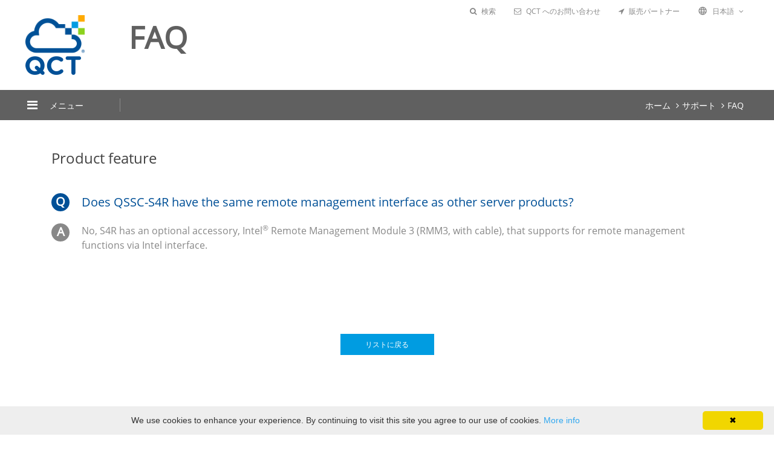

--- FILE ---
content_type: text/html; charset=UTF-8
request_url: https://www.qct.io/ja-JP/faq/index/20/369/
body_size: 37116
content:
<!doctype html>
<html>
<head>
	<meta charset="utf-8">
	<meta http-equiv="X-UA-Compatible" content="IE=edge">
	<meta name="viewport" content="width=device-width, initial-scale=1.0, maximum-scale=1.0, user-scalable=0">
	<title>FAQ-QCT</title>
	<meta name="author" content="Designed by Akacia System | 旭亞系統設計(股)公司 | www.akacia.com.tw" /> 
	<meta name="keywords" content="FAQ, QCT"/>
	<meta name="description" content="FAQ,QCT">
	<meta property="og:title" content="" />
	<meta property="og:description" content="" />
	
	<!--[if IE 9]>
		<script type="text/javascript" src="/template/js/pie/PIE_IE9.js"></script>
	<![endif]-->
	<!--[if lt IE 9]>
	  <script type="text/javascript" src="/template/js/pie/PIE_IE678.js"></script>
	  <script type="text/javascript" src="/template/js/pie/selectivizr-min.js"></script>
	<![endif]-->

	<!-- css -->
	<link href="/template/css/sweetalert.css" rel="stylesheet" type="text/css" media="screen"><link href="/template/css/reset.css" rel="stylesheet" type="text/css" /><link href="/template/css/bootstrap.min.css" rel="stylesheet" type="text/css" /><link href="/template/css/jquery.mCustomScrollbar.min.css" rel="stylesheet" type="text/css" /><link href="/template/css/font-awesome.min.css" rel="stylesheet" type="text/css" /><link href="/template/css/animate.min.css" rel="stylesheet" type="text/css" /><link href="/template/css/colorbox.css" rel="stylesheet" type="text/css" /><link href="/template/css/video-js.css" rel="stylesheet" type="text/css" /><link href="/template/css/default.css" rel="stylesheet" type="text/css" /><link href="/template/css/main.css" rel="stylesheet" type="text/css" />	<!-- js -->
	<script type="text/javascript" src="/template/js/jquery-1.11.0.min.js"></script><script type="text/javascript" src="/template/js/jquery-ui.min.js"></script><script type="text/javascript" src="/template/js/sweetalert.min.js"></script><script type="text/javascript" src="/template/js/jquery.mousewheel.js"></script><script type="text/javascript" src="/template/js/bootstrap.min.js"></script><script type="text/javascript" src="/template/js/jquery.mCustomScrollbar.min.js"></script><script type="text/javascript" src="/template/js/jquery.colorbox-min.js"></script><script type="text/javascript" src="/template/js/video.js"></script><script type="text/javascript" src="/template/js/yotube.js"></script><script type="text/javascript" src="/template/js/video_play.js"></script><script type="text/javascript" src="/template/js/init.js"></script><script type="text/javascript" src="/template/js/main.js"></script>	<!-- 本頁限定 css_page -->
	<link href="/template/css/dir/left_mode.css" rel="stylesheet" type="text/css" media="screen"><link href="/template/css/dir/faq_detail.css" rel="stylesheet" type="text/css" media="screen">		<link rel="shortcut icon" href="/favicon.ico">
	<!-- Google Tag Manager -->
<script>(function(w,d,s,l,i){w[l]=w[l]||[];w[l].push({'gtm.start':
new Date().getTime(),event:'gtm.js'});var f=d.getElementsByTagName(s)[0],
j=d.createElement(s),dl=l!='dataLayer'?'&l='+l:'';j.async=true;j.src=
'https://www.googletagmanager.com/gtm.js?id='+i+dl;f.parentNode.insertBefore(j,f);
})(window,document,'script','dataLayer','GTM-K9RLR6J');</script>
<!-- End Google Tag Manager -->

<!-- Facebook Pixel Code -->
<script>
!function(f,b,e,v,n,t,s){if(f.fbq)return;n=f.fbq=function(){n.callMethod?
n.callMethod.apply(n,arguments):n.queue.push(arguments)};if(!f._fbq)f._fbq=n;
n.push=n;n.loaded=!0;n.version='2.0';n.queue=[];t=b.createElement(e);t.async=!0;
t.src=v;s=b.getElementsByTagName(e)[0];s.parentNode.insertBefore(t,s)}(window,
document,'script','https://connect.facebook.net/en_US/fbevents.js');
fbq('init', '2261475697431869');
fbq('track', 'PageView');
</script>
<noscript><img height="1" width="1" style="display:none"
src="https://www.facebook.com/tr?id=2261475697431869&ev=PageView&noscript=1"
/></noscript>
<!-- DO NOT MODIFY -->
<!-- End Facebook Pixel Code --></head>
<body>
	<!-- header -->
	<header class="header" id="header">
  <nav class="navbar">
      <!-- Brand and toggle get grouped for better mobile display -->
      <div class="navbar-header">
        <button type="button" class="navbar-toggle collapsed" data-toggle="collapse" data-target="#menu" aria-expanded="false" id="m_menu_hamb">
          <div class="open_block">
            <i class="fa fa-bars"></i>
          </div>
          <div class="close_block">
            <i class="material-icons">clear</i>
          </div>
        </button>
        <a class="navbar-brand logo" href="/ja-JP">
        	<img src="/template/images/qct_logo.png" alt="QCT" title="QCT" class="pc_logo img-responsive">
          <img src="/template/images/qct_m_logo.svg" alt="QCT" title="QCT" class="m_logo img-responsive">
        </a>
        <div class="link_block hidden-sm hidden-md hidden-lg">
          <a href="#" class="icon_search"><i class="fa fa-search" aria-hidden="true"></i></a>
                    <a href="/ja-JP/contactform/index" class="icon_email"><i class="fa fa-envelope-o" aria-hidden="true"></i></a>
                  </div>
      </div>
      <div class="menu_black" id="menu_black">
        <i class="material-icons">clear</i>
        <div class="search-container hide" id="search-container">
          <div id="search-area">
            <form action="/ja-JP/home/search">
              <input type="text" id="search-input" class="search-input" name="q" placeholder="Type and press enter">
              <!--<button type="submit" id="serach-btn"><i class="fa fa-search"></i></button>-->
            </form>
          </div>
        </div>
      </div>
      <!-- Collect the nav links, forms, and other content for toggling -->      
      <div class="collapse navbar-collapse menu" id="menu">

        <ul class="nav navbar-nav">
                    <li class="lv1">
            <a href="/ja-JP/product/index" class="has_next_lv">
              製品            </a>
          <i class="fa fa-caret-right hidden-sm hidden-md hidden-lg" aria-hidden="true"></i><ul class="lv2_block">
                <li class="lv2">
                  <a href="/ja-JP/product/index/Server" class="has_next_lv">
                    <img src="/upload/website/product/common/server_w_16092116167.svg" alt="サーバー" title="サーバー" data-normal-img="/upload/website/product/common/server_w_16092116167.svg" data-hover-img="/upload/website/product/common/server_b_16092910878.svg" class="hidden-xs">
                    <span>サーバー</span>
                  </a>
                                    <i class="fa fa-caret-right hidden-sm hidden-md hidden-lg" aria-hidden="true"></i>
                  <ul class="lv3_block">
                                        <li class="lv3">
                      <a href="/ja-JP/product/overview/Server">概要</a>
                      
                    </li>
                                        <li class="lv3">
                      <a href="/ja-JP/product/index/Server/rackmount-server">ラックマウント サーバー</a>
                                            <i class="fa fa-caret-right hidden-sm hidden-md hidden-lg" aria-hidden="true"></i>
                      <ul class="lv4_block hidden-sm hidden-md hidden-lg">
                                                <li><a href="/ja-JP/product/index/Server/rackmount-server/Edge-Server">Edge Server</a></li>
                                                <li><a href="/ja-JP/product/index/Server/rackmount-server/1U-Rackmount-Server">1U</a></li>
                                                <li><a href="/ja-JP/product/index/Server/rackmount-server/2U-Rackmount-Server">2U</a></li>
                                                <li><a href="/ja-JP/product/index/Server/rackmount-server/4U-Rackmount-Server">4U</a></li>
                                                <li><a href="/ja-JP/product/index/Server/rackmount-server/GPGPU-Xeon-Phi">GPGPU</a></li>
                                                <li><a href="/ja-JP/product/index/Server/rackmount-server/Multi-node-Server">マルチノード サーバー</a></li>
                                                <li><a href="/ja-JP/product/index/Server/rackmount-server/uCPE">uCPE</a></li>
                                              </ul>
                      
                    </li>
                                        <li class="lv3">
                      <a href="/ja-JP/product/index/Server/Server-Accessory">アクセサリー</a>
                                            <i class="fa fa-caret-right hidden-sm hidden-md hidden-lg" aria-hidden="true"></i>
                      <ul class="lv4_block hidden-sm hidden-md hidden-lg">
                                                <li><a href="/ja-JP/product/index/Server/Server-Accessory/OCP-Network-Mezzanine-For-Server">OCP Network メザニン</a></li>
                                                <li><a href="/ja-JP/product/index/Server/Server-Accessory/QCT-Network-Mezzanine-For-Server">QCT Network メザニン</a></li>
                                                <li><a href="/ja-JP/product/index/Server/Server-Accessory/QCT-SAS-Mezzanine-For-Server">QCT SAS メザニン</a></li>
                                              </ul>
                      
                    </li>
                                      </ul>
                                  </li>
          
                <li class="lv2">
                  <a href="/ja-JP/product/index/Storage" class="has_next_lv">
                    <img src="/upload/website/product/common/storage_w_16092911763.svg" alt="ストレージ" title="ストレージ" data-normal-img="/upload/website/product/common/storage_w_16092911763.svg" data-hover-img="/upload/website/product/common/storage_b_16092911375.svg" class="hidden-xs">
                    <span>ストレージ</span>
                  </a>
                                    <i class="fa fa-caret-right hidden-sm hidden-md hidden-lg" aria-hidden="true"></i>
                  <ul class="lv3_block">
                                        <li class="lv3">
                      <a href="/ja-JP/product/overview/Storage">概要</a>
                      
                    </li>
                                        <li class="lv3">
                      <a href="/ja-JP/product/index/Storage/JBOD">JBOD</a>
                                            <i class="fa fa-caret-right hidden-sm hidden-md hidden-lg" aria-hidden="true"></i>
                      <ul class="lv4_block hidden-sm hidden-md hidden-lg">
                                                <li><a href="/ja-JP/product/index/Storage/JBOD/4U-JBOD">4U</a></li>
                                                <li><a href="/ja-JP/product/index/Storage/JBOD/2U">2U</a></li>
                                              </ul>
                      
                    </li>
                                        <li class="lv3">
                      <a href="/ja-JP/product/index/Storage/Storage-Server"> ストレージ サーバー</a>
                                            <i class="fa fa-caret-right hidden-sm hidden-md hidden-lg" aria-hidden="true"></i>
                      <ul class="lv4_block hidden-sm hidden-md hidden-lg">
                                                <li><a href="/ja-JP/product/index/Storage/Storage-Server/1U-Storage-Server">1U</a></li>
                                                <li><a href="/ja-JP/product/index/Storage/Storage-Server/2U-Storage-Server">2U</a></li>
                                                <li><a href="/ja-JP/product/index/Storage/Storage-Server/4U-Storage-Server">4U</a></li>
                                                <li><a href="/ja-JP/product/index/Storage/Storage-Server/5U">5U</a></li>
                                              </ul>
                      
                    </li>
                                        <li class="lv3">
                      <a href="/ja-JP/product/index/Storage/Storage-Accessory">アクセサリー</a>
                                            <i class="fa fa-caret-right hidden-sm hidden-md hidden-lg" aria-hidden="true"></i>
                      <ul class="lv4_block hidden-sm hidden-md hidden-lg">
                                                <li><a href="/ja-JP/product/index/Storage/Storage-Accessory/OCP-Network-Mezzanine-For-Storage">OCP Network メザニン</a></li>
                                                <li><a href="/ja-JP/product/index/Storage/Storage-Accessory/QCT-Network-Mezzanine-For-Storage">QCT Network メザニン</a></li>
                                                <li><a href="/ja-JP/product/index/Storage/Storage-Accessory/QCT-SAS-Mezzanine-For-Storage">QCT SAS メザニン</a></li>
                                              </ul>
                      
                    </li>
                                      </ul>
                                  </li>
          
                <li class="lv2">
                  <a href="/ja-JP/product/index/Switch" class="has_next_lv">
                    <img src="/upload/website/product/common/networking_w_16092911644.svg" alt="Switch" title="Switch" data-normal-img="/upload/website/product/common/networking_w_16092911644.svg" data-hover-img="/upload/website/product/common/networking_b_16092911301.svg" class="hidden-xs">
                    <span>Switch</span>
                  </a>
                                    <i class="fa fa-caret-right hidden-sm hidden-md hidden-lg" aria-hidden="true"></i>
                  <ul class="lv3_block">
                                        <li class="lv3">
                      <a href="/ja-JP/product/overview/Switch">概要</a>
                      
                    </li>
                                        <li class="lv3">
                      <a href="/ja-JP/product/index/Switch/Operating-System">Switch OS</a>
                                            <i class="fa fa-caret-right hidden-sm hidden-md hidden-lg" aria-hidden="true"></i>
                      <ul class="lv4_block hidden-sm hidden-md hidden-lg">
                                                <li><a href="/ja-JP/product/index/Switch/Operating-System/SONiC-by-QCT">SONiC</a></li>
                                                <li><a href="/ja-JP/product/index/Switch/Operating-System/QNOS">QNOS</a></li>
                                              </ul>
                      
                    </li>
                                        <li class="lv3">
                      <a href="/ja-JP/product/index/Switch/SONiC-Switch">SONiC Switch</a>
                                            <i class="fa fa-caret-right hidden-sm hidden-md hidden-lg" aria-hidden="true"></i>
                      <ul class="lv4_block hidden-sm hidden-md hidden-lg">
                                                <li><a href="/ja-JP/product/index/Switch/SONiC-Switch/T4000_Series">T4000 Series</a></li>
                                                <li><a href="/ja-JP/product/index/Switch/SONiC-Switch/T7000_Series">T7000 Series</a></li>
                                                <li><a href="/ja-JP/product/index/Switch/SONiC-Switch/TA000-Series">TA000-Series</a></li>
                                                <li><a href="/ja-JP/product/index/Switch/SONiC-Switch/T1000_Series">T1000 Series</a></li>
                                              </ul>
                      
                    </li>
                                        <li class="lv3">
                      <a href="/ja-JP/product/index/Switch/QNOS-Switch">QNOS Switch</a>
                                            <i class="fa fa-caret-right hidden-sm hidden-md hidden-lg" aria-hidden="true"></i>
                      <ul class="lv4_block hidden-sm hidden-md hidden-lg">
                                                <li><a href="/ja-JP/product/index/Switch/QNOS-Switch/T1000-Series">T1000 Series</a></li>
                                                <li><a href="/ja-JP/product/index/Switch/QNOS-Switch/T3000-Series">T3000 Series</a></li>
                                                <li><a href="/ja-JP/product/index/Switch/QNOS-Switch/T4000-Series">T4000 Series</a></li>
                                                <li><a href="/ja-JP/product/index/Switch/QNOS-Switch/T5000-Series">T5000 Series</a></li>
                                                <li><a href="/ja-JP/product/index/Switch/QNOS-Switch/T7000-Series">T7000 Series</a></li>
                                              </ul>
                      
                    </li>
                                        <li class="lv3">
                      <a href="/ja-JP/product/index/Switch/Bare-Metal-Switch">Bare Metal Switch</a>
                                            <i class="fa fa-caret-right hidden-sm hidden-md hidden-lg" aria-hidden="true"></i>
                      <ul class="lv4_block hidden-sm hidden-md hidden-lg">
                                                <li><a href="/ja-JP/product/index/Switch/Bare-Metal-Switch/Spine-Switch">Spine Switch</a></li>
                                                <li><a href="/ja-JP/product/index/Switch/Bare-Metal-Switch/Leaf-Switch">Leaf Switch</a></li>
                                                <li><a href="/ja-JP/product/index/Switch/Bare-Metal-Switch/Management-Switch">Management Switch</a></li>
                                              </ul>
                      
                    </li>
                                        <li class="lv3">
                      <a href="/ja-JP/product/index/Switch/Loopback_Module">Loopback Module</a>
                                            <i class="fa fa-caret-right hidden-sm hidden-md hidden-lg" aria-hidden="true"></i>
                      <ul class="lv4_block hidden-sm hidden-md hidden-lg">
                                                <li><a href="/ja-JP/product/index/Switch/Loopback_Module/SFP28">SFP28</a></li>
                                                <li><a href="/ja-JP/product/index/Switch/Loopback_Module/QSFP56">QSFP56</a></li>
                                                <li><a href="/ja-JP/product/index/Switch/Loopback_Module/QSFP28">QSFP28</a></li>
                                                <li><a href="/ja-JP/product/index/Switch/Loopback_Module/QSFP112">QSFP112</a></li>
                                              </ul>
                      
                    </li>
                                        <li class="lv3">
                      <a href="/ja-JP/product/index/Switch/QCT_QuantaMesh_Product_Life_Cycle_Policy">Product Life Cycle Policy</a>
                                            <i class="fa fa-caret-right hidden-sm hidden-md hidden-lg" aria-hidden="true"></i>
                      <ul class="lv4_block hidden-sm hidden-md hidden-lg">
                                                <li><a href="/ja-JP/product/index/Switch/QCT_QuantaMesh_Product_Life_Cycle_Policy/QCT_QuantaMesh_Product_Life_Cycle_Policy">QCT QuantaMesh Product Life Cycle Policy</a></li>
                                              </ul>
                      
                    </li>
                                      </ul>
                                  </li>
          
                <li class="lv2">
                  <a href="/ja-JP/product/index/software" class="has_next_lv">
                    <img src="/upload/website/product/common/software_w_17031310463.svg" alt="Software" title="Software" data-normal-img="/upload/website/product/common/software_w_17031310463.svg" data-hover-img="/upload/website/product/common/software_b_17031310640.svg" class="hidden-xs">
                    <span>Software</span>
                  </a>
                                    <i class="fa fa-caret-right hidden-sm hidden-md hidden-lg" aria-hidden="true"></i>
                  <ul class="lv3_block">
                                        <li class="lv3">
                      <a href="/ja-JP/product/overview/software">概要</a>
                      
                    </li>
                                        <li class="lv3">
                      <a href="/ja-JP/product/index/software/Management_Tool"><hide>管理ツール</hide></a>
                                            <i class="fa fa-caret-right hidden-sm hidden-md hidden-lg" aria-hidden="true"></i>
                      <ul class="lv4_block hidden-sm hidden-md hidden-lg">
                                                <li><a href="/ja-JP/product/index/software/Management_Tool/Management_Tool">管理ツール</a></li>
                                              </ul>
                      
                    </li>
                                      </ul>
                                  </li>
          </ul>          </li>

                    <li class="lv1">
            <a href="#" class="has_next_lv">
               ソリューション            </a>
          <i class="fa fa-caret-right hidden-sm hidden-md hidden-lg" aria-hidden="true"></i><ul class="lv2_block">                    <li class="lv2">
                      <a href="http://go.qct.io/ja/solutions/" target="_blank">概要</a>
                    </li>
                              <li class="lv2">
                      <a href="https://go.qct.io/telco/" target="_blank">QCT Telco solution</a>
                    </li>
                              <li class="lv2">
                      <a href="http://go.qct.io/ja/solutions/#Virtual-Desktop-Infrastructure" target="_blank">仮想デスクトップ インフラ</a>
                    </li>
                              <li class="lv2">
                      <a href="http://go.qct.io/ja/solutions/#Enterprise-Private-Cloud" target="_blank">プライベートクラウド</a>
                    </li>
                              <li class="lv2">
                      <a href="http://go.qct.io/ja/solutions/#Software-Defined-Storage" target="_blank">ソフトウェア定義ストレージ</a>
                    </li>
                              <li class="lv2">
                      <a href="http://go.qct.io/ja/solutions/#Data-Analytic-Platform">データ分析プラットフォーム</a>
                    </li>
                              <li class="lv2">
                      <a href="https://go.qct.io/solutions/#HPC_DL" target="_blank">High Performance Computing / Deep Learning</a>
                    </li>
          </ul>          </li>

                    <li class="lv1">
            <a href="/ja-JP/faq/index" class="has_next_lv">
              サポート            </a>
          <i class="fa fa-caret-right hidden-sm hidden-md hidden-lg" aria-hidden="true"></i><ul class="lv2_block">                    <li class="lv2">
                      <a href="/ja-JP/faq/index">FAQ</a>
                    </li>
                              <li class="lv2">
                      <a href="/ja-JP/Download/index">ダウンロード センター</a>
                    </li>
                              <li class="lv2">
                      <a href="/ja-JP/Service-Warranty/index">サービスおよび保証</a>
                    </li>
                              <li class="lv2">
                      <a href="https://go.qct.io/qct-quantamesh-product-life-cycle-policy/" target="_blank">QCT QuantaMesh Life Cycle policy</a>
                    </li>
          </ul>          </li>

                    <li class="lv1">
            <a href="/ja-JP/about/index" class="has_next_lv">
              企業情報            </a>
          <i class="fa fa-caret-right hidden-sm hidden-md hidden-lg" aria-hidden="true"></i><ul class="lv2_block">                    <li class="lv2">
                      <a href="/ja-JP/about/index">QCTについて</a>
                    </li>
                              <li class="lv2">
                      <a href="/ja-JP/contact/index">QCT へのお問い合わせ</a>
                    </li>
                              <li class="lv2">
                      <a href="/ja-JP/Events/index">イベント</a>
                    </li>
                              <li class="lv2">
                      <a href="/ja-JP/news/index">プレス リリース </a>
                    </li>
          </ul>          </li>

          
        </ul>
        <div class="link_block hidden-xs">
          <a href="#" class="icon_search" id="icon_search" title="Search"><i class="fa fa-search" aria-hidden="true"></i></a>
          <a href="/ja-JP/contactform/index" class="icon_email" title="Contact QCT"><i class="fa fa-envelope-o" aria-hidden="true"></i></a>
        </div>
        <ul class="nav navbar-nav resident_block">
                    <li class="where_to_buy_block">
            <a href="/ja-JP/wheretobuy/index"><i class="fa fa-location-arrow where_to_buy" aria-hidden="true"></i>販売パートナー</a>
          </li>
                    <li class="lv1">
            <a href="#" class="has_next_lv">
              <i class="lang_icon material-icons">language</i>日本語            </a>
            <i class="fa fa-caret-right hidden-sm hidden-md hidden-lg" aria-hidden="true"></i>
            <ul class="lv2_block">
            				<li class="lv2"><a href="https://www.qct.io/">Global</a></li>
							<li class="lv2"><a href="/en-US">US</a></li>
							<li class="lv2 this"><a href="/ja-JP">日本語</a></li>
							<li class="lv2"><a href="/zh-CN">簡体中文</a></li>
							<li class="lv2"><a href="/de-DE">Deutsch</a></li>
			            </ul>
          </li>
        </ul>
      </div>
  </nav>
</header>	<!-- content -->
		<div class="container" id="container">
		<div class="content_header hidden-xs">
			<a href="/ja-JP" class="logo">
				<img src="/template/images/qct_logo.png" alt="QCT" title="QCT">
			</a>
			<div class="page_title">
				<h1>FAQ</h1>
				<h6></h6>	
			</div>
			<ul class="support_menu clearfix hidden-xs">
				<li>
					<a href="#" id="top_header_search">
						<i class="fa fa-search" aria-hidden="true"></i>検索					</a>
				</li>
								<li>
					<a href="/ja-JP/contact/index">
						<i class="fa fa-envelope-o" aria-hidden="true"></i>QCT へのお問い合わせ					</a>
				</li>
												<li>
					<a href="/ja-JP/wheretobuy/index">
						<i class="fa fa-location-arrow" aria-hidden="true"></i>販売パートナー					</a>
				</li>
								<li>
					<div class="dropdown">
						<div class="dropdown_btn" id="support_language" data-toggle="dropdown" aria-haspopup="true" aria-expanded="false">
						<i class="support material-icons">language</i>日本語<i class="fa fa-angle-down behind-icon" aria-hidden="true"></i>
						</div>
						<ul class="dropdown-menu dropdown-support" aria-labelledby="support_language">
		      										<li><a href="https://www.qct.io/">Global</a></li>
													<li><a href="/en-US">US</a></li>
													<li class="active"><a href="/ja-JP">日本語</a></li>
													<li><a href="/zh-CN">簡体中文</a></li>
													<li><a href="/de-DE">Deutsch</a></li>
									      			
						</ul>
					</div>
				</li>
			</ul>
		</div>
		<div class="content_nav_bar hidden-xs">
			<div class="menu_block" id="menu_btn"><i class="fa fa-bars"></i>メニュー</div>
						<ul class="breadcrumb">
				<li><a href="/ja-JP">ホーム</a></li>
								<li><a href="/ja-JP/faq/index">サポート</a></li>
								<li><a href="/ja-JP/faq/index">FAQ</a></li>
							</ul>
		</div>
		<div class="main_content">
	<div class="faq_detail">
		<p class="title">Product feature</p>
		<table class="faq_detail_table">
			<tr>
				<td>
					<div class="qa_icon q_icon">Q</div>
				</td>
				<td class="q_title">
					Does QSSC-S4R have the same remote management interface as other server products?				</td>
			</tr>
		</table>
		<div class="fack_table">
			<div class="fack_tr">
				<div class="fack_td">
					<div class="qa_icon a_icon">A</div>
				</div>
				<div class="fack_td">
					<div class="html_edit html_content">
						<style type="text/css"><!--
.symptom_table,
										.rootcause_table{
											width: 100%;
											font-size:16px;
											color: #888;
											margin-bottom: 30px; 
										}
										.symptom_table td,
										.rootcause_table td{
											line-height: 30px;
										}
--></style>
<table class="rootcause_table">
<tbody>
<tr>
<td>
<p>No, S4R has an optional accessory, Intel<sup>&reg;</sup> Remote Management Module 3 (RMM3, with cable), that supports for remote management functions via Intel interface.</p>
</td>
</tr>
</tbody>
</table>					</div>
				</div>
			</div>
		</div>
				<div class="backtolistbotton">
			<a href="/ja-JP/faq/index/20">リストに戻る</a>
		</div>
	</div>
</div	</div>
	
	<!-- footer -->
	<div class="footer_black" id="footer_black"></div>
<div class="go_top_block" id="go_top">
	<i class="fa fa-angle-up" aria-hidden="true"></i>
</div>
<input type="hidden" id="lang_val" value="ja-JP">
<footer class="footer" id="footer">
    <i class="material-icons footer_close" id="footer_close">clear</i>					
	<div class="footer_center_block">
		<!--sitemap-->
		<div class="footer_sitemap" id="footer_sitemap">
			<ul>
								<li class="lv1">
					<a href="/ja-JP/product/index">製品</a>
									<i class="fa fa-angle-right hidden-sm hidden-md hidden-lg" aria-hidden="true"></i>
					<ul class="lv2_block">
											<li><a href="/ja-JP/product/index/Server">サーバー</a></li>
											<li><a href="/ja-JP/product/index/Storage">ストレージ</a></li>
											<li><a href="/ja-JP/product/index/Switch">Switch</a></li>
											<li><a href="/ja-JP/product/index/software">Software</a></li>
										</ul>
								</li>
								<li class="lv1">
					<a href="#"> ソリューション</a>
									<i class="fa fa-angle-right hidden-sm hidden-md hidden-lg" aria-hidden="true"></i>
					<ul class="lv2_block">
											<li><a href="http://go.qct.io/ja/solutions/" target="_blank">概要</a></li>
											<li><a href="https://go.qct.io/telco/" target="_blank">QCT Telco solution</a></li>
											<li><a href="http://go.qct.io/ja/solutions/#Virtual-Desktop-Infrastructure" target="_blank">仮想デスクトップ インフラ</a></li>
											<li><a href="http://go.qct.io/ja/solutions/#Enterprise-Private-Cloud" target="_blank">プライベートクラウド</a></li>
											<li><a href="http://go.qct.io/ja/solutions/#Software-Defined-Storage" target="_blank">ソフトウェア定義ストレージ</a></li>
											<li><a href="http://go.qct.io/ja/solutions/#Data-Analytic-Platform">データ分析プラットフォーム</a></li>
											<li><a href="https://go.qct.io/solutions/#HPC_DL" target="_blank">High Performance Computing / Deep Learning</a></li>
										</ul>
								</li>
								<li class="lv1">
					<a href="/ja-JP/faq/index">サポート</a>
									<i class="fa fa-angle-right hidden-sm hidden-md hidden-lg" aria-hidden="true"></i>
					<ul class="lv2_block">
											<li><a href="/ja-JP/faq/index">FAQ</a></li>
											<li><a href="/ja-JP/Download/index">ダウンロード センター</a></li>
											<li><a href="/ja-JP/Service-Warranty/index">サービスおよび保証</a></li>
											<li><a href="https://go.qct.io/qct-quantamesh-product-life-cycle-policy/" target="_blank">QCT QuantaMesh Life Cycle policy</a></li>
										</ul>
								</li>
								<li class="lv1">
					<a href="/ja-JP/about/index">企業情報</a>
									<i class="fa fa-angle-right hidden-sm hidden-md hidden-lg" aria-hidden="true"></i>
					<ul class="lv2_block">
											<li><a href="/ja-JP/about/index">QCTについて</a></li>
											<li><a href="/ja-JP/contact/index">QCT へのお問い合わせ</a></li>
											<li><a href="/ja-JP/Events/index">イベント</a></li>
											<li><a href="/ja-JP/news/index">プレス リリース </a></li>
										</ul>
								</li>
							</ul>
		</div>
		<!--社群-->
		<div class="footer_top_block">
			<div class="community_block">
				<div class="table_cell">
					<div class="html_edit">
						<style><!--
.footer_community_html{
								margin: 0 auto;
							}
							.footer_community_html td{
								padding: 0 15px;
							}
							@media (max-width: 799px) {
								.footer_community_html td{
									padding: 0 13px;
								}
							}
--></style>
<table class="footer_community_html">
<tbody>
<tr>
<td><a href="https://www.facebook.com/quantacloudtechnology?fref=photo"> <img src="/upload/media/Index/footer/facebook.png" alt="" width="11" height="23" /> </a></td>
<td><a href="https://twitter.com/QuantaQCT"> <img src="/upload/media/Index/footer/twitter.png" alt="" width="23" height="19" /> </a></td>
<td><a href="https://www.linkedin.com/company/qct"> <img src="/upload/media/Index/footer/linkedin.png" alt="" width="23" height="22" /> </a></td>
<td><a href="https://plus.google.com/109717230486744157720/posts"> <img src="/upload/media/Index/footer/google.png" alt="" width="23" height="23" /> </a></td>
<td><a href="https://www.flickr.com/photos/136921067@N06/albums"> <img src="/upload/media/Index/footer/flickr.png" alt="" width="23" height="10" /> </a></td>
<td><a href="https://www.youtube.com/user/QuantaQCT"> <img src="/upload/media/Index/footer/youtube.png" alt="" width="23" height="16" /> </a></td>
</tr>
</tbody>
</table>					</div>					
				</div>
			</div>
		</div>
		<!--footer html_edit -->
		<div class="footer_about">
			<div class="html_edit">
				<style><!--
.footer_about_html td{
						color: #bdbdbd;
						font-size: 13px;
						line-height: 1.5em;
						padding: 5px 10px 5px 0;
					}
					@media (min-width: 1050px) and (max-width: 1319px){
						.footer_about_html tr{
							display: inline-block;
							float: left;
							width: 50%;
						}
						.footer_about_html tr{
							padding-right: 5px;
						}
						.footer_about_html td{
							padding: 5px 25px 5px 0;
						}
					}
					@media (min-width: 800px) and (max-width: 1049px){
						.footer_about_html .img_td{
							width: 15%;
							margin-right: ;
						}
					}
--></style>
<table class="footer_about_html">
<tbody>
<tr>
<td style="text-align: justify;" colspan="2">QCT、QCT ロゴ、Rackgo、Quanta、およびQuantaロゴは Quanta Compute Inc. の商標または登録商標です。<br /> Intel、インテル、Intel ロゴ、Optane、Xeon Insideは、アメリカ合衆国および/またはその他の国における Intel Corporation の商標または登録商標です。 その他すべての商標やロゴは、各保有者の保有財産です。</td>
</tr>
<tr>
<td class="img_td"><img src="/upload/media/Index/footer/xeon_logo_p.png" width="95" height="95" /></td>
<td valign="bottom">Powerd by インテル<sup>&reg;</sup> Xeon<sup>&reg;</sup>&nbsp;スケーラブル プロセッサー <br /> Intel Inside<sup>&reg;</sup>. 新たな可能性を切り拓く</td>
</tr>
</tbody>
</table>			</div>
		</div>
	</div>
	<div class="footer_bottom_block">
		<span class="copy_right">© 2022 Quanta Computer Inc. All rights reserved.</span>
		<a href="/ja-JP/policy/term_of_use">利用条件</a>
		<a href="/ja-JP/policy/privacy_policy">プライバシーポリシー</a>
	</div>
</footer>	<!-- Google Tag Manager (noscript) -->
<noscript><iframe src="https://www.googletagmanager.com/ns.html?id=GTM-K9RLR6J"
height="0" width="0" style="display:none;visibility:hidden"></iframe></noscript>
<!-- End Google Tag Manager (noscript) -->
<script type="text/javascript" id="cookieinfo"
	src="https://www.qct.io/microsite/cookieinfo.min.js">
	moreinfo="https://www.qct.io/policy/privacy_policy"
</script>
<script type="text/javascript">
   /* Create a configuration object */
   var ss360Config = {
      /* Your site id */
      siteId: 'www.qct.io',
      /* A CSS selector that points to your search  box */
      searchBox: {selector: '#search-input'}
   };
</script>
<script src="https://sitesearch360.com/cdn/sitesearch360-v11.min.js"></script>

<script type="text/javascript"> _linkedin_partner_id = "365731"; window._linkedin_data_partner_ids = window._linkedin_data_partner_ids || []; window._linkedin_data_partner_ids.push(_linkedin_partner_id); </script><script type="text/javascript"> (function(){var s = document.getElementsByTagName("script")[0]; var b = document.createElement("script"); b.type = "text/javascript";b.async = true; b.src = "https://snap.licdn.com/li.lms-analytics/insight.min.js"; s.parentNode.insertBefore(b, s);})(); </script> <noscript> <img height="1" width="1" style="display:none;" alt="" src="https://dc.ads.linkedin.com/collect/?pid=365731&fmt=gif" /> </noscript>
</body>
</html>

--- FILE ---
content_type: text/css
request_url: https://www.qct.io/template/css/main.css
body_size: 27877
content:
/* 共用樣式 start*/
	/* 次選單樣式 start*/
	/*
		HTML參考 product_detail.php
	*/
	.submenu_block{
		background-color: #005097;
	}
	.submenu_block.fixed{
		position: fixed;
	    top: 0px;
	    left: 0px;
	    width: 100%;
	    z-index: 99;
	}
	.submenu_block.fixed #submenu_list li{
		height:60px;
		transition: height 0.3s ease;
		-webkit-transition: height 0.3s ease;
		-moz-transition: height 0.3s ease;
		-o-transition: height 0.3s ease;
	}
	.submenu_block ul{
		list-style: none;
		margin: 0 auto;
		padding: 0px;
		overflow: hidden;
		border: none;	
		width: 100%;
		max-width: 1500px;
	}
	.submenu_block li{
		width: 20%;
		max-width: 300px;
		height: 80px;	
		float: left;
		text-align: center;
		display: table;
		
	}
	.submenu_block li:hover,
	.submenu_block li.active,
	.submenu_block li.active a, 
	.submenu_block li.active a:focus,
	.submenu_block li a:hover,
	.submenu_block li.active a:hover{
		background-color: #009ce1;
		color:#fff;
	}
	.submenu_block li a,
	.submenu_block li a:link,
	.submenu_block li a:active,
	.submenu_block li.active a:focus,
	.submenu_block li.active a:hover{
		color: #fff;
		font-size: 20px;
		line-height: 1.5em;
		text-decoration: none;
		background-color: inherit;
		border: none;
		display: table-cell;
		vertical-align: middle;
		margin: 0;
		padding: 0;
	}
	.submenu_block .select_control{
		color: #fff;
		font-size: 20px;
		line-height: 1.5em;
		cursor: pointer;
		padding: 25px 0;
		width: 100%;
		text-align: center;
		overflow: hidden;

	}
	.submenu_block .select_control i{
		margin: 0 15px;
	}
	.submenu_block.fixed .select_control{
		padding: 15px 0;
		transition: padding 0.3s ease;
		-webkit-transition: padding 0.3s ease;
		-moz-transition: padding 0.3s ease;
		-o-transition: padding 0.3s ease;
	}
	/* 次選單樣式 end*/

	/* 表格 start*/
	/*
		HTML參考 product_detail.php
	*/
	.spec_block{
		width: 100%;
		max-width: 1320px;
		padding: 0 20px;
		margin: 0 auto 15px auto;
	}
	.spec_block:last-child{
		margin-bottom: 0;
	}
	.spec_block th,
	.spec_block td{
		padding: 10px 20px;
		font-size: 16px;
		line-height: 1.5em;
		vertical-align: top;
	}
	.spec_block br {
	   line-height: 40px;
	}
	.spec_block th{
		color: #fff;
		background-color: #9f9f9f;
	}
	.spec_block td{
		color: #888;
	}
	.spec_block tr td:first-child{
		color: #424242;
	}
	.spec_block tr:nth-child(odd) td{
		background-color: #f5f5f5;
	}
	/* 表格 end*/
	/* 按鈕 start*/
	/* 
		HTML參考 product_detail.php
		1. where to buy
		2. contact
		3. email.print.share + addthis
		4. download
		5. search
	*/
	.where_to_buy_btn,
	.where_to_buy_btn:link,
	.where_to_buy_btn:active,
	.contact_btn,
	.contact_btn:link,
	.contact_btn:active{
		color: #888;
		font-size: 12px;
		border: 1px solid #cfd8dc;
		line-height: 1.5em;
		padding: 10px 37px;
		text-decoration: none;
		display: inline-block;
	}
	.where_to_buy_btn > i{
		margin-right: 9px;
	}
	.where_to_buy_btn:hover,
	.contact_btn:hover{
		color: #fff;
		background-color: #005097;
		border: 1px solid #005097;
	}
	.contact_btn > i{
		margin-right: 9px;
	}
	.email_btn,
	.print_btn,
	.share_btn{
		color: #fff;
		background-color: #838383;
		text-decoration: none;
		display: inline-block;
		padding: 5px 20px;
		font-size: 14px;	
		border-right: 1px solid #fff;
		cursor:pointer;
	}
	.share_btn{
		border-right: 0;
	}
	.amargin {
		margin-bottom: 5px;
	}
	.email_btn:hover,
	.print_btn:hover,
	.share_btn:hover{
		color: #fff;
		background-color: #fc6d4c;
	}
	.email_btn i,
	.print_btn i,
	.share_btn i{
		margin-right: 7px;
	}
	.addthis_block{
		position: absolute;
    	right: 0;
	    display: none;
	}
	.addthis_block .at-share-tbx-element .at-share-btn {
		margin: 0 0 5px 5px;
	}
	.spec_block .download_btn{
		background-image: url("../images/qct_product_detail_icon.png");
		background-repeat: no-repeat;
		background-position: 0 0; 
		width: 30px; 
		height: 28px;
		display: block;
		margin: 0 auto;
		cursor:pointer;
	}
	.spec_block .download_btn:hover{
		background-position: -30px 0;
	}
	/*搜尋條件滿足時的搜尋按鈕樣式*/
	.search_btn{
		width: 120px;
		height: 50px;
		text-align: center;
		background-color: #009ce1;
		color: #fff;
		// line-height: 50px;
		filter: alpha(opacity=60);
		cursor: pointer;
		border: none;
		font-size: 15px;
		float: left;
	}
	/*搜尋條件滿足時的搜尋按鈕hover樣式*/
	.search_btn:hover{
		background-color: #00b1ff;
		filter: alpha(opacity=100);
	}
	/*搜尋條件尚未滿足時的搜尋按鈕樣式*/
	.until_search_btn{
		width: 120px;
		height: 50px;
		background-color: #1c68ac;
		color: #01579b;
		font-size: 15px;
		text-align: center;
		border: 3px solid #01579b;
		float: left;
	}
	.until_search_btn:hover{
		background-color: #1c68ac;
	}
	/* 
		HTML參考 news_detail.php
		1. 回列表按鈕
	*/
	.backtolistbotton{
		width: 155px;
		height: 35px;
		background-color: #009ce1;
		color: #ffffff;
		font-size: 12px;
		line-height: 35px;
		text-align: center;
		margin: auto;
		margin-bottom: 175px; 
	}
	
	.backtolistbotton a,.compare_btn{
		display: block;
		color: #ffffff;
		text-decoration:none;
		line-height: 35px;
		width: 155px;
		height: 35px;
	
	}

	.backtolistbotton:hover{
		background-color: #005097;
	
	}
	.backtolistbotton a :hover,.compare_btn:hover{
		color: #ffffff;
		text-decoration:none;
	}
	/* 
		HTML參考 product_list.php
		1. reset按鈕
		2. compare按鈕
	*/
	.reset_btn{
		font-size: 16px;
		color: #009ce1;
		border: none;
		padding:0;
		background: none;
	}
	.reset_btn > i{
		margin-right: 16px;
	}

	/*view more按鈕 (product-overview)*/
	.more_btn_block, 
	.more_btn_block:link, 
	.more_btn_block:active{
		padding: 12px 35px;
		font-size: 15px;
		line-height: 1.5em;
		text-decoration: none;
		display: inline-block;
		color: #fff;
		padding-top: 7px;
		background-color: #009ce1;
	}
	.more_btn_block:hover{
		background-color: #005097;
		color: #fff;
	}
	.more_btn_block:before{
		content: '';
		display: inline-block;
		background-position: 0 -29px; 
		width: 33px; 
		height: 22px;
		margin-right: 15px;
		position: relative;
		top: 4px; 
		background-image: url(../images/qct_home_icon.png);
		background-repeat: no-repeat;
	}

	/*view all按鈕 (solution-tablelist左側)*/
	a.view_all_btn{
		width: 155px;
		height: 35px;
		background-color: #009ce1;
		color: #ffffff;
		display: inline-block;
		width: 140px;
		height: 40px;
		font-size: 14px;
		line-height: 40px;
		overflow: hidden;
		text-decoration: none;
		text-align: center;
	}
	a.view_all_btn:hover{
		background-color: #005097;
	}

	/* 按鈕 end*/
	
	/* select選單 start*/
	/* 
		HTML參考 news_list.php
		1. selectstyle : 藍底下下拉選單
		HTML參考 product_detail.php
		1. selectstyle_b : 白底下下拉選單
	*/
	.selectstyle{
		height: 40px; 
	    width: 280px;
	    line-height: 40px;
	    background-color: #0F4E87;
	    color: #cccccc;
	    font-size: 18px;
	    border-style: none;
	    margin-right: 0.5%; 
	    padding-left: 20px;
	    appearance: none;
	    -moz-appearance: none;
	    -webkit-appearance: none;
	    display: inline-block;
	    background-image: url('../images/news_img/qct_news_top1_angledown.png');
	    background-repeat: no-repeat;
	    background-position: right center;
	}
	
	.selectstyle::-ms-expand{ display:none; }

	.selectstyle_b{
		height: 50px; 
	    max-width: 365px;
	    width: 100%;
	    line-height: 50px;
	    background-color: #fff;
	    color: #0f4e87;
	    font-size: 16px;
	    border: 1px solid #0f4e87;
	    margin-right: 0.5%; 
	    padding-left: 20px;
	    padding-right: 45px;
	    appearance: none;
	    -moz-appearance: none;
	    -webkit-appearance: none;
	    display: inline-block;
	    background-image: url('../images/qct_select_b_icon.png');
	    background-repeat: no-repeat;
	    background-position: right 20px center;
	}
	.selectstyle_b::-ms-expand{ 
		display:none; 
	}

	/* select選單 end*/
	/* faq列表共用樣式 ,HTML參考 product_detail.php start*/
	.faq_list_block{
		list-style: none;
		padding-left: 20px;
		max-width: 1320px;
		width: 100%;
		margin: 0 auto 145px auto;
	}
	.faq_list_block li:before{
		font: normal normal normal 14px/1 FontAwesome;
		font-size: 30px;
		content: "\f059";
		display: inline-block;
		margin-right: 15px;
		position: absolute;
   		top: -4px;
   		left: 0;
	}
	.faq_list_block li{
		margin-bottom: 15px;
		padding-left: 45px;
		position: relative;
	}
	.faq_list_block li,
	.faq_list_block li a,
	.faq_list_block li a:link,
	.faq_list_block li a:active{
		font-size: 16px;
		color: #888;
		line-height: 1.5em;
	}
	.faq_list_block li:hover,
	.faq_list_block li:hover a,
	.faq_list_block li:hover a:link,
	.faq_list_block li:hover a:active{
		color: #005097;
	}
	/* faq列表 ,HTML參考 product_detail.php end*/
	/* where to buy 共用樣式, HTML參考 product_detail.php start*/
	.where_search_block > div{
		width: 320px;
		height: 50px;
		margin-right: 10px;
		margin-bottom: 10px;
	}
	
	.where_search_block select{
		width: 268px;
	}
	.selectstyle_b_step{
		background-color: #0f4e87;
		width: 50px;
		height: 50px;
		text-align: center;
		padding: 6px;
		margin-bottom: 0;
	}
	.selectstyle_b_step .step_text,
	.selectstyle_b_step .step_no{
		color: #fff;
		margin-bottom: 0;
		font-weight: normal;
	}
	.selectstyle_b_step .step_text{
		font-size: 13px;
		line-height: 15px;
	}
	.selectstyle_b_step .step_no{
		font-size: 22px;
		line-height: 25px;
	}
	.where_search_block .search_btn{
		width: 120px;
		height: 50px;
		text-align: center;
		background-color: #009ce1;
		color: #fff;
		line-height: 50px;
		/*opacity: 0.6;*/
		filter: alpha(opacity=60);
		cursor: pointer;
		border: none;
	}
	.where_search_block .search_btn:hover{
		background-color: #00b1ff;
		filter: alpha(opacity=100);
	}
	.where_block{
		padding: 45px;
	}
	.where_block a{
		color: #009ce1;
	}
	#location_info .hr{
		clear:both;
		border-top: 1px solid #cfd8dc;
	}
	.inquiry_table .contact_btn,
	.where_block .contact_btn{
		background-color: #009ce1;
		color: #fff;
		font-size: 14px;
		padding: 7px 40px;
		float: right;
		margin: 6px 0;
		border: none;
		cursor: pointer;
	}
	.inquiry_table .contact_btn:hover,
	.where_block .contact_btn:hover{
		background-color: #005097;
	}
	.where_block .contact_btn > i{
		margin-right: 5px;
	}
	.where_block .image_block,
	.where_block .text_block{
		float: left;
	}
	.where_block .image_block{
		width: 135px;
		height: 80px;
		overflow: hidden;
	}
	.where_block .text_block{
		width: 100%;
	}
	.where_block .text_block h5{
		color: #424242;
		font-weight: bold;
		margin: 0 0 10px 0;
	}
	.where_block .text_block h5 > span{
		font-size: 14px;
	}
	.where_block .text_block p{
		color: #888;
		margin: 0 0 3px 0;
	}
	/* where to buy 共用樣式, HTML參考 product_detail.php end*/

	/*頁碼共用樣式, HTML參考 news_list.php start*/
	.pagebar{
		width: 245px;
		height: 45px;
		margin:auto; 
		color: #888888;
		text-align: center;
		line-height: 50px;
		font-weight: bold;
	}

	.pagebar i {
		font-size: 22px;
	}

	.pageborder{
		width: 45px;
		height: 45px;
		border: 1px solid #CFD8DC;
		display: inline-block;
		line-height: 46px
	}

	.pagebar a{
		color: unset;
		display:inline-block;
		width: 45px;
		height: 45px;
	}

	.pagebar a:hover{
		color: #ffffff;
		background-color: #009CE1;
		text-decoration: none;
	}

	.pageborder a i{
		font-size: 22px;
	}

	.pagetext{
		width: 45px;
		line-height: 45px;
		display: inline-block;
		font-size: 18px;
	}

	.pageinput{
		box-shadow: none;
		width: 45px;
	    height: 45px;
		font-size: 18px;
		text-align: center;
		line-height: 40px;
		color: #009CE1;
		border: 1px solid #CFD8DC;
		display: inline-block;
	}
	/*頁碼共用樣式 end*/
/* 共用樣式 end*/
.header{
	display: none;
}
.footer{
	position: relative;
}
.content_header{
	position: relative;
	padding: 25px 0;
}
.content_header .logo,
.content_header > div{
	display: inline-block;
	float: left;
}
.content_header .page_title{
	margin-left: 30px;
}
.content_header h1,
.content_header h6{
	color: #606060;	
	margin: 0;
}
.content_header h1{
	font-weight: bold;
}
.content_header:after{
	content: '';
	display: block;
	clear: both;
}
.content_header > .btn_block{
	float: right;
    font-size: 0;
    margin-right: 35px;
    margin-top: 30px;
    margin: 30px 35px 0 5px;
}
.content_header > .btn_block > a{
	margin: 0 5px;
}
.content_header > .btn_block > a:last-child{
	margin-right: 0;
}
.content_nav_bar{
	background-color: #606060;
	position: relative;
	padding: 4px 35px;
}
.content_nav_bar:after{
	content: '';
	display: block;
	clear: both;
}
.content_nav_bar .menu_block{
	color: #fff;
	cursor: pointer;
	float: left;
	font-size: 14px;
	padding: 0 60px 0 10px;
    margin: 10px 0;
    border-right: 1px solid #898989;
}
.content_nav_bar .menu_block i{
	font-size: 20px;	
	margin: 0 20px 0 0;
	bottom: -1px;
    position: relative;
}
.content_nav_bar .breadcrumb{
	float: right;
	background-color: #606060;
	color: #ccc;
	font-size: 14px;
	margin: 0;
	padding: 12px 15px 8px;
}
.content_nav_bar .breadcrumb a,
.content_nav_bar .breadcrumb a:link,
.content_nav_bar .breadcrumb a:active{
	color: #fff;
}
.content_nav_bar .breadcrumb > li+li:before{
	font: normal normal normal 14px/1 FontAwesome;
	content: "\f105";
	color:#fff;
}
.content_header .logo{
	width: 179px;
	text-align: center;
}
.tab_fixed{
	padding-top:80px;
}
/* pop style */
.popup_form_block .mCSB_scrollTools .mCSB_dragger .mCSB_dragger_bar{
	background-color: #888;
}
.popup_form_block .mCSB_scrollTools .mCSB_draggerRail{
	background-color: #ddd;
}
.modal-dialog.wide{
	max-width: 1100px;
}
.popup_content_block{
	height: 600px;
	padding: 20px 0 25px 0;
}
.popup_content_block p,
.popup_content_block ol,
.popup_content_block .content{
	font-size: 14px;
	color: #888;
	line-height: 24px;
}
.popup_content_block p{
	padding-top: 15px;
}
.popup_content_block li{
	padding: 8px 0;
}
.popup_content_block ol{
	list-style-type: decimal;
	padding-left: 17px;
}
.popup_content_block > ol > li{
	font-size: 16px;
}
.popup_content_block ol ol{
	list-style-type: lower-roman;
}
.popup_content_block .title{
	font-size: 16px;
	color: #424242;
}
.popup_form_block .submit_btn_block{
	text-align: right;
}
.modal-body{
	padding-bottom: 20px;
}
.support_menu{
	position: absolute;
    right: 35px;
    top: 10px;
    font-size:12px;
}
.support_menu > li{
	list-style:none;
	float:left;
	padding:0 15px;
}
.support_menu a{
	color:#888;
}
.support_menu a >i{
	margin-right:8px;
}
.support{
	font-size:16px;
	vertical-align: sub;
	margin-right: 8px;
	color:#888;
}
.behind-icon{
	margin-left:8px;
}
.dropdown-support{
	min-width:100px;
	border-radius: 0;
	left: auto;
    right: -12px;
}
.dropdown_btn{
	color:#888;
	cursor:pointer;
}
.dropdown-menu>.active>a, .dropdown-menu>.active>a:focus, .dropdown-menu>.active>a:hover {
    background-color: #1c68ac;
}
.empty_block{
	width:50%;
	float:left;
	padding:0 15px; 
}
.qbaby{
	width:100%;
	max-width:400px;
	display:block;
	margin:0 auto;
}
/*///////////////////////////////////////*/
@media (min-width: 1050px) and (max-width: 1319px){
		.content_header .logo{
			width: 14.28%;
		}
}
@media (min-width: 1050px){
	.page_title{
	    width: calc(100% - 220px);
	}
}
@media (min-width: 800px){
	.where_search_block > div:last-child{
		width: auto;
	}
}
@media (min-width: 800px) and (max-width: 1049px) {
	.where_block{
		padding: 40px 20px;
	}
	.content_header .logo{
		width: 150px;
	}
	.page_title{
	    width: calc(100% - 200px);
	}
}
@media (max-width: 1049px) {
	.empty_block{
		width:100%;
		padding:0;
	}
}
@media (max-width: 799px) {
	.header{
		display: block;
	}
	/* 共用樣式 start*/
	.submenu_block .nav-tabs{
		display: none;
	}
	.submenu_block{
		position: relative;
	}
	.submenu_block ul{
		width: 100%;
		position: absolute;
	    top: 80px;
	    left: 0;
	    z-index: 1;
	}
	.submenu_block.fixed ul{
		top: 60px;
	}
	.submenu_block li{
		width: 100%;
		background-color: #005097;
		
		height: auto;
		max-width: inherit;
	}
	.submenu_block li a, 
	.submenu_block li a:link, 
	.submenu_block li a:active, 
	.submenu_block li.active a:focus, 
	.submenu_block li.active a:hover{
		padding: 25px 0;
		background: none;
	}

	.submenu_block.fixed li a,
	.submenu_block.fixed li a:link, 
	.submenu_block.fixed li a:active, 
	.submenu_block.fixed li.active a:focus, 
	.submenu_block.fixed li.active a:hover{
		padding: 15px 0;
	}


	.spec_block th, 
	.spec_block td{
		padding: 15px 12px;
		line-height: 20px;
	}
	.spec_block br {
	   line-height: 30px;
	}
	.where_block .contact_btn > i{
		margin-right: 0;
	}
	.where_block:first-child,
	.where_block:nth-child(2){
		border-top: 0;
	}
	.where_block{
		border-bottom: 1px solid #cfd8dc;
		padding: 40px 0px;
	}
	.where_search_block > div{
		width: 100%;
		margin: 0 0 30px 0;
	}
	.where_search_block select{
		width: calc(100% - 54px);
		width: -moz-calc(100% - 54px);
	    width: -webkit-calc(100% - 54px);
	    max-width: inherit;
	}
	.where_search_block .search_btn{
		width: 100%;
	}
	.where_block:nth-last-of-type(1),.where_block:nth-last-of-type(2){
		border-bottom: none;
	}
	.search_btn{
		opacity: 1;
		filter: alpha(opacity=100);
	}
	.email_btn, 
	.email_btn:link, 
	.email_btn:active, 
	.print_btn, .print_btn:link, 
	.print_btn:active, 
	.share_btn, 
	.share_btn:link, 
	.share_btn:active{
		font-size: 12px;
		padding: 5px 15px;
	}
	.addthis_block{
		position: relative;
	    text-align: right;
	    display: none;
	}
	/* 共用樣式 end*/
	.tab_fixed{
		padding-top:80px;
	}
	#location_info .hr{
		display:none;
	}
}

ul.no_ul,
ul.no_ul>li{
	list-style: none;
	padding: 0;
	margin: 0;
}

/* banner */
.overview_top_kv_block{
	position: relative;
	overflow: hidden;
}
.overview_top_kv_title{
	text-align: center;
	color: #fff;
	font-size: 145px;
	font-size: 7.5vw;
	font-weight: bold;
	opacity: 0.5;
	filter:progid:DXImageTransform.Microsoft.Alpha(opacity=50);
}
.overview_top_kv_block .overview_top_kv_title_block{
	width: 90%;
	z-index: 1000;
	position: absolute;
	top: 0px;
	bottom: 0px;
	right: 0px;
	left: 0px;
	margin: auto;
	pointer-events:none;
}
#carousel-product-top .item{
	width: 100%;
	padding-top:21%;
	background-position: center center;
	background-repeat: no-repeat;
	background-size: cover;
}
#carousel-product-top .item a{
	width: 100%;
	height:100%;
	display:block;
}
a.kv_item_link,
.kv_item_link{
	display: block;
	height: 400px;
	text-decoration: none;
	outline: none;
}
#carousel-product-top .carousel-indicators li{
	width: 30px;
	height: 5px;
	border: 0;
	border-radius: 0;
	background-color: #fff;
	margin: 0 10px 0 0;
}
#carousel-product-top .carousel-indicators li.active{
	background-color: #009ce1;
}
#carousel-product-top .carousel-indicators{
	bottom: 55px;
	margin-bottom: 0;
}

/*video視窗樣式*/
.video{
	outline: 0;
}
a.video{
	outline: none;
}
#video_box{
	position: relative;
    padding-bottom: 56.25%;
    height: 0;
    overflow: hidden;
}
.video-js {
    position: absolute !important;
    width: 100% !important;
    height: 100% !important;
    overflow-y: hidden;
}
.video-js .vjs-tech{
	/*height:auto !important;*/
}
#cboxLoadedContent{
	margin-bottom: 0;
}
#cboxClose,
#cboxClose:hover{
	top: 0;
	right: 0;
	width: 35px;
	height: 35px;
	background: url('../images/video/qct_video_close.png') no-repeat center;
}
#cboxOverlay{
	opacity: 0.8 !important; 
	filter: alpha(opacity = 80) !important;
}
#cboxTopLeft,
#cboxTopCenter,
#cboxTopRight,
#cboxMiddleLeft,
#cboxMiddleRight,
#cboxBottomLeft,
#cboxBottomCenter,
#cboxBottomRight{
	background: none;
}

/* popup視窗 */
.modal-dialog{
	max-width: 900px;
	width: 90%;
}
.modal-content{
	border-radius: 0;
}
.modal-header{
	position: relative;
	background: #005097;
	color: #fff;
	min-height: 120px;
	padding-top: 70px;
	padding-left: 100px;
}
.modal-header h4{
	font-size: 30px;
}
.modal-body{
	/*padding-left: 100px;*/
	padding-bottom: 70px;
	font-size: 16px;
	color: #424242;
}
.modal-body input,
.modal-body textarea{
	border: 1px solid #ddd;
	line-height: 20px;
	padding: 10px;
	margin-bottom: 20px;
}
.modal-body textarea{
	height: 150px;
	resize: none;
	line-height: 30px;
}

.modal-body .input_full_block{
	width: 100%;
}
.modal-body .input_half_block{
	width: 50%;
	padding-right: 8px;
    float: left;
}
.modal-body .input_half_block.right_half{
	padding-right: 0;
	padding-left: 8px;
}
.modal-body .input_full_block .input_full,
.modal-body .input_half_block .input_half{
	width: 100%;
}
.modal-header .close{
	position: absolute;
	top: 30px;
	right: 40px;
	width: 25px;
	height: 25px;
}
.popup_close{
	display: block;
	width: 25px;
	height: 25px;
	background: url('../images/qct_popup_close_btn_01.png') no-repeat center;
}
.popup_btn{
	width: 155px;
	height: 40px;
	font-size: 14px;
	line-height: 40px;
	color: #fff;
	text-align: center;
	background: #888;
	margin-right: 5px;
	margin-bottom: 0;
}
a.popup_btn, button.popup_btn{
	text-decoration:none;
	display:inline-block;
	margin-bottom:20px;
}
a.popup_btn:hover{
	color:#fff;
}
.modal-body .popup_btn{
	border: 0;	
}
.popup_btn:hover{
	background: #009ce1;
}
.modal-body .error{
	text-align: right;
	font-size: 13px;
	line-height: 20px;
	color: #f44336;
	margin-top: -20px;
}
.popup_form_block{
	width: 90%;
	margin: 0 auto;
}
.solution_left_ul{
	font-size: 20px;
	color: #888;
}
ul.solution_left_ul>li{
	position: relative;
	padding-left: 12px;
	padding-bottom: 30px;
}
.solution_left_ul a{
	color: #888;
	text-decoration: none;
}
.solution_left_ul a:before{
	content: '-';
	position: absolute;
	left: 0;
}
.solution_left_ul .active a,.solution_left_ul .active a:hover{
	color: #009ce1;
}
.solution_left_ul a:hover{
	color: #005097;
}

@media (max-width: 1319px) {
	.modal-header{
		padding-left: 0;
	}
	.modal-header h4{
		margin-left: 5%;
	}
	.modal-body .input_half .input_half{
		width: 90%;
		margin-right: 0;
	}
}
.no_data{
	width:100%;
	max-width:1520px;
	padding:15px 0;
	min-height:400px;
	margin:0 auto;
}
.no_data.padding{
	padding:15px 20px!important;
	margin-bottom:200px;
}
@media (max-width: 799px) {
	.modal-dialog{
		width: auto;
	}
	.modal-body .popup_form_block .input_half_block{
		width: 100%;
		padding: 0;
		display: block;
		float:none;
	}
	.modal-body{
		padding-bottom: 30px;
	}
	.modal{
		z-index: 9999;
		background: rgba(0,0,0,0.5);
	}
	.no_data{
		min-height:150px!important;
	}
	.no_data.padding{
		margin-bottom:0px;
	}
	.popup_form_block{
		width:95%;
	}
	#consentModal .modal-body{
		padding-right:0;
	}
	.overview_top_kv_block{
		height: auto;
	}
	.filter_block .solution_left_ul{
		padding-left: 20px;
		padding-top: 20px;
	}
	.solution_left_ul a{
		color: #424242;
	}
}

/* form */
.red{
	color: #f44336;
}
/* error */
.error{
	font-size: 13px;
	line-height: 20px;
	color: #f44336;
}
.error + input[type="text"],
.error + textarea,
.error + select{
	border: 2px solid #f44336;
}
.modal_select{
	border: 1px solid #ddd;
    line-height: 20px;
	width: 100%;
    height: 42px;
    padding: 5px 35px 5px 10px;
    margin-bottom: 20px;
    color: #888;
    background-image: url('../images/qct_form_select.png');
    background-repeat: no-repeat;
    background-position: right center;
    appearance: none;
    -moz-appearance: none;
    -webkit-appearance: none;
}
#downloadFormModal .popup_form_block{
	padding-top:15px;
}
#downloadFormModal .error + input,#downloadFormModal .error + select{
	margin-bottom:30px;
}
#downloadFormModal .error + select{
	height:44px;
}

#downloadFormModal #img_verifying_code{
	margin-bottom:20px;
}
#form_vcode{
	width: 180px;
    margin-right: 15px;
    vertical-align: top;
}
.modal-body .vcode_block .error{
	text-align:left;
}
/* html template*/

	/* left-text-right-img left-img-right-text start*/
	.left-text-right-img,.left-img-right-text{max-width: 1300px;margin: 0 auto;}

	.left-img-right-text td{width: 50%;}
	.left-img-right-text td.image_block{text-align: center;padding-right:30px;padding-left:15px;}
	.left-img-right-text td.image_block img{display:block;margin:0 auto;}
	.left-img-right-text img{display: block;max-width: 100%;height: auto;}

	.left-text-right-img td{display: block;width: 50%;}
	.left-text-right-img td.image_block{padding-left:30px;padding-right:15px;float: right;}
	.left-text-right-img td.image_block img{display:block;margin:0 auto;}
	.left-text-right-img td.text_block{float: left;}
	.left-text-right-img img{display: block; max-width: 100%;height: auto;margin: 0 auto;}
	@media (max-width: 1049px) {
		.left-img-right-text td{display: block;width: 100%;padding: 45px 0;}
		.left-img-right-text td.image_block{padding-right: 0;padding-left:0;}
		.left-img-right-text img{margin: 0 auto;}
		.left-text-right-img td{width: 100%;padding: 45px 0;}
		.left-text-right-img td.image_block{padding-left:0;padding-right:0;}
	}
	/* left-text-right-img left-img-right-text end*/

	/* top-img start */
	.top_html_table{margin:0 auto;}
	.top_html_table .image_block{text-align:center; padding:45px 0;}
	@media (min-width: 1050px){
		.top_html_table td{
			padding: 0 15%;
		}
	}
	/* top-img end */

	.top_html_table h3,
	.left-text-right-img h3,
	.left-img-right-text h3{
		font-size: 30px;
		color: #424242;
	}

	.top_html_table h3{margin-bottom: 30px;}
	.left-text-right-img h3{margin-top:0;margin-bottom: 30px;}
	.left-img-right-text h3{margin-top:0;margin-bottom: 30px;}

	.top_html_table p,
	.left-text-right-img p,
	.left-img-right-text p
	{font-size: 16px;line-height: 24px;color: #888;}

	/* spec start */
	.spec_block_table{
		width: 100%;
		max-width: 1320px;
		padding: 0 20px;
		margin: 0 auto 40px auto;
	}
	.spec_block_table:last-child{
		margin-bottom: 0;
	}
	.spec_block_table th,
	.spec_block_table td{
		padding: 10px 40px;
		font-size: 16px;
		line-height: 1.5em;
		vertical-align: top;
	}
	.spec_block_table br {
	   line-height: 40px;
	}
	.spec_block_table th{
		color: #fff;
		background-color: #9f9f9f;
	}
	.spec_block_table td{
		color: #888;
	}
	.spec_block_table tr td:first-child{
		color: #424242;
	}
	.spec_block_table tr:nth-child(odd) td{
		background-color: #f5f5f5;
	}
	@media (max-width: 799px) {
		.spec_block_table th, 
		.spec_block_table td{
			padding: 15px 12px;
			line-height: 20px;
		}
		.spec_block_table br {
		   line-height: 30px;
		}
	}
	/* spec end */

	/* news start */
	.htmledittable{
		font-size:16px;
		line-height:24px;
		color:#888888;
		margin:auto;
	}
	.td37px{
		height:37px;
	}
	.tdnumber{
		text-align:right;
		width:50px
	}
	.blueline{
		border-left:4px solid #009ce1;
	}
	.tdcontent{
		padding-left:10px;
	}
	.td25px{
		height:25px;
	}
	.td65px{
		height:65px;
	}
	.bluetextlink{
		text-decoration:none; 
		color: #009ce1;
	}
	/* news end */

/* html end*/

--- FILE ---
content_type: text/css
request_url: https://www.qct.io/template/css/dir/left_mode.css
body_size: 9752
content:
/* icon image */
.select_item_block li .close_btn,
.view_method_block .short_list_icon,
.view_method_block .long_list_icon,
.filter_block .title:after,
.compare_close_btn{
	background-image: url("../../images/qct_product_list_icon.png"); 
	background-repeat: no-repeat;
}
/* banner */
.banner_block{
	position: relative;
	height: 400px;
}
.banner_block .title_block{
	color: #fff;
	position: absolute;
	top: 0px;
	bottom: 0px;
	right: 0px;
	left: 0px;
	margin: auto;
	max-width: 800px;
	text-align: center;
}
.banner_block .title{
	font-size: 110px;
	line-height: 110px;
	opacity: 0.5;
	filter: alpha(opacity=50);	
}
/* 搜尋項目區塊 */
.selector_bar_block{
	background-color: #005097;
	padding: 0;
	text-align: center;
	font-size: 0;
}
.selector_bar_block .selectstyle{
	width: calc(33% - 15px);
	width: -moz-calc(33% - 15px);
    width: -webkit-calc(33% - 15px);
	max-width: 365px;
	height: 50px;
	margin-right: 15px;
	margin-bottom: 20px;
}
/* Filter區塊 */
.filter_block{
	width: 24.1%;
	background-color: #eee;
	text-align: right;
	vertical-align: top;
	max-width: 287px;
	padding-top: 50px;
    padding-right: 30px;
}
/* 產品列表區塊 */
.result_block{
	float: left;
	padding: 35px;
	width:100%;
	max-width: 1135px;
	text-align: left;
}
.view_method_block{
	width: 120px;
	float: left;
}
.result_block .black_q_text{
	color: #424242;
	font-size: 24px;
	padding-left: 0px;
	margin-bottom: 20px;
}
.result_block .warning_text{
	font-size: 16px;
	color: #f44336;
	padding-left: 0px;
	padding-bottom: 20px;
}
/*///////////////////////////////////////////////////////////*/
#tabs .nav-tabs {
    border-bottom: none;
    padding-left: 17.5%;
}
#tabs .nav-tabs>li.active>a,
#tabs .nav-tabs>li.active>a:focus,
#tabs .nav-tabs>li.active>a:hover{
	color: #ffffff;
    border: none;
    border-bottom-color: transparent;
    font-size: 20px;
    cursor: pointer;
    background-color: #1c68ac; 
}
#tabs .nav-tabs>li>a:hover {
    border-color: #1c68ac;
}
#tabs .nav>li>a:focus,
#tabs .nav>li>a:hover{
	background-color: #1c68ac;
}

#tabs .nav-tabs>li>a{
	border-radius: 0 0;
	width: 300px;
	height: 85px;
	background-color: #005097;
	padding: 30px 20px;
	font-size: 20px;
	color: #ffffff;
	margin-right: 0;
	border: none;
	outline:none;
}
.nav-tabs>li{
	margin-bottom: 0;
}
.blue_tag_style{
	padding-top: 45px;
	padding-bottom: 45px;
	padding-left: 17.5%;
	background-color: #1c68ac;
}
#tabs-1 .selectstyle_b_step{
	background-color: #009ce1;
	color: #ffffff;
}
#tabs-1 .selectstyle_b{
	background-color: #0f4e87;
	font-size: 16px;
    color: #ccc;
	margin-right: 0;
	border: none;
    background-image: url('../../images/qct-download-downtag.png');
    background-repeat: no-repeat;
    background-position: right center;
}
#tabs-2 .pull-left{
	width: 23.5%;
	margin-right: 15px;
}
#tabs-2 .selectstyle_b{
	width: 100%;
	border: none;
    background-image: url('../../images/qct-download-downtag.png');
    background-repeat: no-repeat;
    background-position: right center;
	background-color: #0f4e87;
	font-size: 16px;
    color: #ccc;
    padding-right: 0;
}
#tabs-2 input{
	width: 100%;
	border: none;
	background-color: #0f4e87;
	font-size: 16px;
    color: #ccc;
    height: 50px;
    padding-left: 20px;
}
.filter_block .result_black_text{
	font-size: 18px;
	color: #231f20;
	font-weight: bold;
	padding-bottom: 20px;
}
.spec_block th{
	background-color: #757575;
}
.spec_block td{
	padding: 30px 40px;
}
.spec_block td a{
 	color: #424242;
 	font-size: 16px;
 	text-decoration: none;
 }
.spec_block td a:hover{
 	color: #009ce1;
 	font-size: 16px;
 	text-decoration: none;
 }
.spec_block tr td a span{
 	color: #03a9f4;
 }
.spec_block tr:hover td{
 	background-color: #eee;
}
.spec_block tr:hover a{
 	color: #009ce1;
}
.spec_block tr:hover .download_btn{
 	background-position: -30px 0;
}
.spec_block tr td .xs-text{
	padding-top: 20px;
	padding-left: 20px;
	color: #888;
}
.page_block{
	margin-top: 40px;
	margin-bottom: 90px;
}
.fack_select{
	border: 1px solid #0f4e87;
	width: 280px;
	min-height: 50px;
	padding:15px;
	text-align: left;
	font-size: 16px;
	color: #0f4e87;
	background-image: url('../../images/qct-download-downtag_blue.png');
    background-repeat: no-repeat;
    background-position: right center;
	display: none;

}
.select_blue{
	float: left;
	margin-bottom: 20px;
	margin-right: 15px;
}
.blue_block_table td{
		width: 315px;
}
#tabs-1 > .pull-left{
	margin-right:15px;
	width: 23.5%; 
	text-align: left;
}
/*.until_search_btn{
	width: 120px;
	height: 50px;
	background-color: #1c68ac;
	color: #01579b;
	font-size: 15px;
	text-align: center;
	border: 3px solid #01579b;
	float: left;
}*/
#tabs-2 .until_search_btn{
	margin: 0;
}
.gray_result li{
	list-style: none;
	color: #888;
	font-size: 16px;
	padding-bottom: 20px;
}
.gray_result li.active a{
	color:#009ce1;
}
.gray_result a{
	color: #888;
	line-height: normal;
	font-size: 16px;
	text-decoration: none;
}
.gray_result a:hover{
	color: #005097;
	text-decoration: underline;
}

@media (min-width: 1050px) and (max-width: 1319px){
	
}
@media (min-width: 800px) and (max-width: 1049px) {
	.result_block{
		margin-left: 20px;
		margin-right: 20px;
	}

	#tabs .nav-tabs{
		padding-left: 0;
	}
	#tabs .nav-tabs>li>a{
		height: 50px;
		padding: 10px 50px;
		margin-left: 0;
		width: auto;
	}
	.blue_tag_style{
		padding-left: 20px;
	}
	#tabs-2 input{
		width: 240px;
	}
	.fack_select{
		display: block;
	}
	.table_cell{
		display: block;
	}
	.filter_block{
		width: 100%;
		max-width: 100%;
		text-align: left;
	}
	.filter_block .result_black_text{
		float: left;
	}
	.filter_block{
		background-color: transparent;
		padding: 30px 20px;
		position: relative;
	}
	.spec_block td{
		padding: 20px;
	}
	.result_block{
		margin: 0;
		padding: 0 20px;
	}
	.table-responsive{
		padding: 20px;
	}
	#tabs-2 .pull-left{
		margin-right: 20px;
		width: 240px;
	}
	#tabs-1 > .pull-left{
		width: 31.4%;
		margin-bottom: 20px;
	}
	.until_search_btn{
		float: none;
		display: block;
		margin: auto;
	}
	.fack_select ,
	.gray_result{
		float: right;
	}
	.gray_result{
		float: right;
	}
	.gray_result{
		display: none;
		position: absolute;
		right: 20px;
		top: 84px;
		margin-top: -1px;
		border: 1px solid #0f4e87;
		padding: 0;
		z-index: 5;
	}
	.gray_result li{
		width: 278px;
		min-height: 50px;
		padding:15px;
		text-align: center;
		font-size: 16px;
		color: #888;
		background-color: #fff;
    	border-bottom: 1px solid #ddd;
		border-top: none;
	}
}
@media (max-width: 799px){
	
	.filter_block,.table_row,.table_cell{
		display: block;
		width: 100%;
		max-width: 100%;
	}
	#tabs-1 .selectstyle_b{
		font-size: 16px;
		margin-right: 0;
		max-width: 100%;
	}
	.blue_tag_style{
		padding: 45px 20px;
	}
	#tabs .nav-tabs{
		padding-left: 0;
		width: 100%;
	}
	#tabs .nav-tabs li{
		width: 50%;
	}
	#tabs .nav-tabs>li>a{
		padding: 10px 10px;
		width: 100%;
		height: 50px;
		font-size: 16px;
	}
	#tabs .nav-tabs>li.active>a,
	#tabs .nav-tabs>li.active>a:focus,
	#tabs .nav-tabs>li.active>a:hover{
		font-size: 16px;
	}
	.select_blue{
		float: none;
		margin: auto;
		margin-bottom: 20px;
		width: 280px;
	}
	.table_block{
		display: block;
		width: 100%;
	}
	.filter_block{
		background-color: #fff;
		text-align: center;
		padding: 0;
		padding-top: 40px;
		position: relative;
	}
	.filter_block .result_black_text{
		margin: auto;
	}
	.filter_block .fack_select{
		display: block;
		margin: auto;
		width: 100%;
	}
	.table_row{
		padding: 0 20px;
	}
	.result_block .black_q_text{
		padding: 0;
		padding-top: 20px;
	}
	.result_block{
		margin: 0;
	}
	.result_block, .result_block .warning_text{
		padding:0; 
	}
	#tabs-2 .pull-left{
		margin-right: 0px;
		width: 100%;
		margin-bottom: 20px;
	}
	#tabs-2 .selectstyle_b{
		max-width: 100%;
		margin-bottom: 0px;
	}
	#tabs-2 input{
		width: 100%;
	}
	#tabs-1 > .pull-left{
		width: 100%;
		margin-bottom: 20px;
	}
	#tabs-1 .blue_block_table th{
		width: 50px;
	}
	#tabs-1 .blue_block_table td{
		width: 100%;
	}
	.until_search_btn{
		width: 100%;
	}
	.spec_block tr:first-child{
		display: none;

	}
	.spec_block tr{
		display: block;
		border: 1px solid #ccc;
		margin-bottom: 20px;
	}
	.spec_block td{
		display: block;
		position: relative;
		padding: 15px 40px;
		padding-left: 31%;
	}
	.spec_block td:before{
    	content: attr(data-title);
	}
	.spec_block .download_td:before{
    	content: none;
	}
	.spec_block td:before{
	    position: absolute;
	    top: 0px;
	    left: 0px;
	    width: 27%;
	    padding: 15px 3%;
	    line-height: 20px;
	    color: #424242;
	    font-size: 16px;
	    background: #ddd;
	    height: 100%;
	    display: table-cell;
	    overflow: hidden;
	}
	.spec_block .download_td{
    	padding:6px 40px;
    	border-top: 1px solid #ccc;
	}
	.spec_block tr:nth-child(odd) td{
		background-color: #fff;
	}
	.spec_block tr:hover td {
	    background-color: #eee;
	}
	.gray_result{
		padding:0;
		width: 100%;
		margin: auto;
		display: none;
		position: absolute;
		margin-top: -1px;
		border: 1px solid #0f4e87;
		z-index: 5
	}
	.gray_result li{
		padding: 0;
		border-bottom: 1px solid #ddd;
		background-color: #fff;
	}
	.gray_result li a{
		display:block;
		padding:15px;
	}
}
@media (min-width: 1050px){
	.gray_result{
		display:block!important;
	}
}
@media (max-width: 1049px){
	.gray_result li.active{
		display:none;
	}
}

--- FILE ---
content_type: text/css
request_url: https://www.qct.io/template/css/dir/faq_detail.css
body_size: 2852
content:
/* icon image */
.select_item_block li .close_btn,
.view_method_block .short_list_icon,
.view_method_block .long_list_icon,
.filter_block .title:after,
.compare_close_btn{
	background-image: url("../../images/qct_product_list_icon.png"); 
	background-repeat: no-repeat;
}
/* banner */
.banner_block{
	position: relative;
	height: 400px;
}
.banner_block .title_block{
	color: #fff;
	position: absolute;
	top: 0px;
	bottom: 0px;
	right: 0px;
	left: 0px;
	margin: auto;
	max-width: 800px;
	text-align: center;
}
.banner_block .title{
	font-size: 110px;
	line-height: 110px;
	opacity: 0.5;
	filter: alpha(opacity=50);	
}
.faq_detail{
	width: 100%;
	max-width: 1200px;
	padding: 45px;
	padding-bottom: 140px;
	margin: auto;
}
.title{
	font-size: 24px;
	color: #424242;
	margin-bottom: 30px;
}
.faq_detail_table,
.faq_product_model_tag{
	width: 100%;
}
.faq_product_model_tag{
	margin-top: 10px;
}
.faq_detail_table tr td,
.fack_td,
.faq_product_model_tag tr td{
	padding: 10px;
}
.faq_product_model_tag tr td{
	padding-bottom: 0px;
}
.fack_table{
	display: table;
	width: 100%;
}
.fack_tr{
	display: table-row;
}
.fack_td{
	display: table-cell;
}
.faq_detail_table tr td:first-child,
.fack_table .fack_tr .fack_td:first-child,
.faq_product_model_tag tr td:first-child{
	width: 30px;
	padding-left:0;
	padding-right: 0;
	vertical-align: top; 
}
.faq_detail_table tr td:last-child,
.fack_table .fack_tr .fack_td:last-child,
.faq_product_model_tag tr td:last-child{
	padding-left: 20px;
}
.faq_product_model_tag td{
	line-height: 30px;
	font-size:16px;
	color: #888;
}
.faq_product_model_tag tr:first-child td{
	color: #424242;
}
.qa_icon{
	border-radius:50px;
	color: #ffffff;
	font-size: 20px;
	text-align: center;
	width: 30px;
	height: 30px;
	font-weight: bold;
}
.q_icon{
	background-color: #005097;
}
.a_icon{
	background-color: #888;
}
.q_title{
	color: #005097;
	font-size: 20px;
}
.faq_product_model_tag td a{
	padding: 5px 13px;
	background-color: #e0e0e0;
	color: #888;
	font-size: 14px;
	text-align: center;
	text-decoration: none;
	float: left;
	margin-right: 10px;
	margin-bottom: 10px;
	line-height: 20px; 
}
.faq_product_model_tag td a:hover{
	background-color:#005097;
	color: #fff;
	text-decoration: none;
}
.backtolistbotton {
    width: 155px;
    height: 35px;
    background-color: #009ce1;
    color: #ffffff;
    font-size: 12px;
    line-height: 35px;
    text-align: center;
    margin: auto;
    margin-top: 85px;
}
.backtolistbotton:hover {
    background-color: #005097;
}

/*///////////////////////////////////////*/
@media (min-width: 1050px) and (max-width: 1319px){
	
}
@media (min-width: 800px) and (max-width: 1049px) {
	
}
@media (max-width: 799px){
	.faq_detail{
		padding: 20px;
		padding-bottom: 50px;
	}
	.backtolistbotton{
		margin-top: 25px;
	}
}

--- FILE ---
content_type: image/svg+xml
request_url: https://www.qct.io/template/images/qct_m_logo.svg
body_size: 4204
content:
<?xml version="1.0" encoding="utf-8"?>
<!-- Generator: Adobe Illustrator 16.0.3, SVG Export Plug-In . SVG Version: 6.00 Build 0)  -->
<!DOCTYPE svg PUBLIC "-//W3C//DTD SVG 1.1//EN" "http://www.w3.org/Graphics/SVG/1.1/DTD/svg11.dtd">
<svg version="1.1" id="圖層_1" xmlns="http://www.w3.org/2000/svg" xmlns:xlink="http://www.w3.org/1999/xlink" x="0px" y="0px"
	 width="95px" height="29px" viewBox="0 0 95 29" enable-background="new 0 0 95 29" xml:space="preserve">
<g>
	<rect x="27.806" y="10.437" fill="#0073AE" width="4.521" height="4.521"/>
	<rect x="32.324" y="5.917" fill="#00A5E4" width="4.521" height="4.521"/>
	<rect x="36.845" y="10.438" fill="#8DC63F" width="4.522" height="4.521"/>
	<rect x="36.845" y="1.396" fill="#FAA61A" width="4.522" height="4.521"/>
	<path fill="#0073AE" d="M52.255,20.928c0-0.948,0.757-1.73,1.706-1.73c0.498,0,0.828,0.168,1.208,0.498l1.824,1.635
		c0.284-0.664,0.448-1.444,0.448-2.273v-0.05c0-2.841-2.081-5.21-5.021-5.21s-4.975,2.321-4.975,5.164v0.046
		c0,2.844,2.082,5.214,5.021,5.214c0.808,0,1.54-0.142,2.178-0.45l-1.723-1.469C52.537,21.968,52.255,21.52,52.255,20.928
		 M43.626,19.057v-0.05c0-4.713,3.722-8.575,8.842-8.575c5.118,0,8.788,3.815,8.788,8.529v0.046c0,1.754-0.542,3.391-1.467,4.764
		l0.804,0.711c0.38,0.33,0.663,0.781,0.663,1.374c0,0.945-0.757,1.729-1.711,1.729c-0.493,0-0.92-0.214-1.204-0.498l-0.991-0.926
		c-1.4,0.901-3.08,1.424-4.929,1.424C47.3,27.585,43.626,23.771,43.626,19.057"/>
	<path fill="#0073AE" d="M63.516,19.057v-0.05c0-4.717,3.557-8.583,8.662-8.583c2.487,0,4.167,0.664,5.549,1.684
		c0.375,0.284,0.709,0.808,0.709,1.447c0,0.996-0.811,1.779-1.805,1.779c-0.501,0-0.824-0.19-1.09-0.356
		c-1.02-0.76-2.085-1.185-3.391-1.185c-2.8,0-4.814,2.322-4.814,5.168v0.046c0,2.847,1.968,5.221,4.814,5.221
		c1.541,0,2.563-0.476,3.606-1.306c0.278-0.238,0.661-0.404,1.087-0.404c0.926,0,1.709,0.76,1.709,1.686
		c0,0.567-0.285,1.019-0.614,1.303c-1.495,1.307-3.25,2.088-5.906,2.088C67.146,27.594,63.516,23.821,63.516,19.057"/>
	<path fill="#0073AE" d="M85.985,13.855h-3.576c-0.94,0-1.717-0.773-1.717-1.717c0-0.941,0.776-1.716,1.717-1.716h10.74
		c0.942,0,1.718,0.775,1.718,1.716c0,0.944-0.775,1.717-1.718,1.717h-3.441v11.866c0,1.041-0.818,1.863-1.861,1.863
		c-1.039,0-1.861-0.822-1.861-1.863V13.855z"/>
	<path fill="#0073AE" d="M92.62,7.299c0-0.094,0.064-0.159,0.157-0.159h0.044c0.063,0,0.108,0.029,0.144,0.08l0.778,1.209
		l0.794-1.209c0.033-0.051,0.079-0.08,0.135-0.08h0.043c0.079,0,0.151,0.072,0.151,0.159v1.944c0,0.087-0.072,0.159-0.157,0.159
		c-0.088,0-0.15-0.072-0.15-0.159V7.746l-0.671,1.001c-0.037,0.059-0.08,0.095-0.145,0.095c-0.063,0-0.108-0.036-0.144-0.095
		l-0.664-1.001v1.498c0,0.087-0.071,0.159-0.158,0.159c-0.088,0-0.157-0.072-0.157-0.159V7.299z M91.1,7.449h-0.597
		c-0.08,0-0.151-0.07-0.151-0.15s0.071-0.153,0.151-0.153h1.506c0.087,0,0.15,0.073,0.15,0.153s-0.063,0.15-0.15,0.15h-0.591v1.794
		c0,0.087-0.072,0.159-0.168,0.159c-0.085,0-0.15-0.072-0.15-0.159V7.449z"/>
	<path fill="#0073AE" d="M33.926,14.958h-1.599v3.161h0.397c1.754,0,3.181,1.351,3.181,3.104c0,1.753-1.427,3.182-3.181,3.182
		H18.434h-4.711H7.818c-2.474,0-4.486-2.012-4.486-4.486c0-2.474,2.013-4.482,4.508-4.482h0.001l1.874,0.031L9.516,13.66
		c-0.026-0.236-0.038-0.457-0.038-0.676c0-2.732,1.782-5.052,4.245-5.87V7.12c0.153-0.051,0.309-0.097,0.467-0.136
		c0.003,0,0.006,0,0.01-0.001c0.14-0.036,0.281-0.063,0.425-0.088c0.054-0.009,0.109-0.018,0.163-0.025
		c0.112-0.016,0.226-0.031,0.34-0.042c0.148-0.013,0.299-0.021,0.451-0.022c0.031-0.001,0.062-0.004,0.092-0.004
		c0.232,0,0.462,0.015,0.688,0.04c0.019,0.003,0.038,0.005,0.059,0.008c0.711,0.088,1.391,0.298,2.017,0.612V7.453
		c1.256,0.626,2.291,1.669,2.887,2.985h2.819v0h3.665V7.693h-4.378c-1.59-2.319-4.17-3.841-7.024-4.063
		c-0.013-0.002-0.026-0.003-0.039-0.004c-0.226-0.016-0.452-0.027-0.682-0.027H15.67h-0.006c-0.009,0-0.016,0.001-0.023,0.001
		c-0.263,0.001-0.523,0.015-0.781,0.038c-0.061,0.005-0.122,0.009-0.184,0.015c-0.218,0.023-0.434,0.057-0.648,0.095
		c-0.1,0.018-0.197,0.034-0.297,0.055c-0.002,0.001-0.005,0.001-0.008,0.002c-4.057,0.857-7.158,4.337-7.427,8.578
		c-3.511,0.709-6.163,3.817-6.163,7.534c0,4.238,3.448,7.687,7.686,7.687h5.904h4.711h14.291c3.519,0,6.382-2.863,6.382-6.382
		C39.106,18.324,36.872,15.522,33.926,14.958"/>
</g>
</svg>
